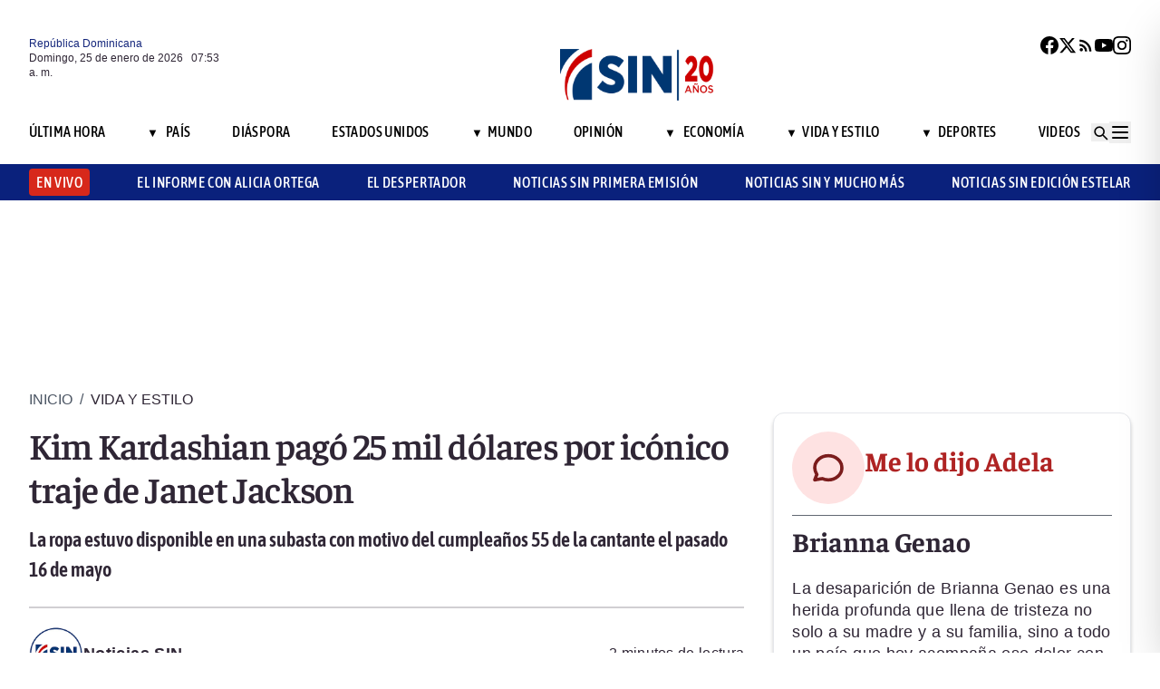

--- FILE ---
content_type: text/html; charset=utf-8
request_url: https://noticiassin.com/bloque-me-lo-dijo-adela?v=1769327584397
body_size: 480
content:
<!--blob 01/25/2026 03:53:04.548 a. m. --><!--publishThread: 08:29:40.826 AM  --><div class="bg-white rounded-xl shadow-[0_4px_4px_rgba(0,0,0,0.2)] border p-5 space-y-3 "><div class="flex items-center gap-3 mb-2"><div class="bg-red-100 rounded-full w-20 h-20 flex items-center justify-center"><svg xmlns="http://www.w3.org/2000/svg" class="w-10 h-10" viewBox="0 0 24 24"
                        fill="none" stroke="currentColor" stroke-width="2.2" stroke-linecap="round"
                        stroke-linejoin="round"><path
                            d="M21 12c0 4.418-4.03 8-9 8a9.77 9.77 0 01-4-.84L3 20l1.4-3.6A8.976 8.976 0 013 12c0-4.418 4.03-8 9-8s9 3.582 9 8z"
                            stroke="#7B1C1C" /></svg></div><a href="/me-lo-dijo-adela-brianna-genao-2028227" title="Brianna Genao"><h2 class="font-bold text-[30px] leading-[32px] tracking-[0%] text-[#AF2323] font-faustina pb-4">Me lo dijo Adela</h2></a></div><hr class="border-t border-gray-800 border-opacity-70"><div class="space-y-2"><h2 class="font-bold text-[30px] leading-[32px] tracking-[0%] text-[#2F2635] font-faustina pb-4">
                    Brianna Genao
                </h2><p class="font-normal text-[18px] leading-[24px] tracking-[0.02em] text-[#2F2635] font-source">
                    La desaparici&oacute;n de Brianna Genao es una herida profunda que llena de tristeza no solo a su madre y a su familia, sino a todo un pa&iacute;s que hoy acompa&ntilde;a ese dolor con respeto y solidaridad. 
Ninguna palabra puede aliviar un hecho tan horrendo. 
La fe expresada por su madre dignifica el amor en medio de la desaparici&oacute;n y nos interpela como sociedad: fallamos cuando una ni&ntilde;a no vuelve a casa. 
Que la justicia responda y la memoria de Brianna no sea olvidada.
                </p></div><a href="/noticias-listado/20260123" title="23 enero 2026"><p class="font-normal text-[12px] leading-[14px] tracking-[0%] text-[#2F2635] font-source" style="text-transform: capitalize">
                23 enero 2026
            </p></a></div>
    


--- FILE ---
content_type: text/html; charset=utf-8
request_url: https://noticiassin.com/bloque-auspiciado?v=1769327584397
body_size: 423
content:
<!--blob 01/25/2026 03:53:04.561 a. m. --><!--publishThread: 06:31:51.654 PM  --><div class="border-t border-t-4 border-gray-700 pt-4 space-y-4"><div class="overflow-hidden border border[#6F0023]  shadow-md"><a href="/herido-en-accidente-de-motociclista-en-carretera-licey-santiago-2028330" title="Accidente en la carretera Licey–Santiago deja un motociclista herido"><img src="https://noticiassin.blob.core.windows.net/images/2026/01/24/herido-en-accidente-de-motociclista-en-carretera-licey-santiago-c04ccb20-focus-0-0-589-331.webp" alt="Accidente en la carretera Licey–Santiago deja un motociclista herido" class="w-full h-auto" width="392" height="220"></a><div class="p-4 space-y-2"><h2 class="font-semibold text-[20px] leading-[24px] tracking-[0%] text-[#2F2635] font-asap"><a href="/herido-en-accidente-de-motociclista-en-carretera-licey-santiago-2028330" title="Accidente en la carretera Licey–Santiago deja un motociclista herido">Accidente en la carretera Licey–Santiago deja un motociclista herido</a></h2><a href="/herido-en-accidente-de-motociclista-en-carretera-licey-santiago-2028330" title="Accidente en la carretera Licey–Santiago deja un motociclista herido"><p class="font-normal text-[18px] leading-[24px] tracking-[0.02em] text-[#2F2635] font-source">
                                El herido fue atendido por servicios de emergencia y trasladado a un centro m&eacute;dico cercano.
                                </p
                            </a></div></div><div class="overflow-hidden border border[#6F0023]  shadow-md"><a href="/lluvias-dispersas-en-provincias-por-vaguada-y-efectos-locales-2028326" title="Vaguada y efectos locales seguir&aacute;n provocando precipitaciones dispersas sobre distintas provincias"><img src="https://noticiassin.blob.core.windows.net/images/2026/01/24/lluvias-dispersas-en-provincias-por-vaguada-y-efectos-locales-6f2d3cf3-focus-0-0-589-331.webp" alt="Vaguada y efectos locales seguir&aacute;n provocando precipitaciones dispersas sobre distintas provincias" class="w-full h-auto" width="392" height="220"></a><div class="p-4 space-y-2"><h2 class="font-semibold text-[20px] leading-[24px] tracking-[0%] text-[#2F2635] font-asap"><a href="/lluvias-dispersas-en-provincias-por-vaguada-y-efectos-locales-2028326" title="Vaguada y efectos locales seguir&aacute;n provocando precipitaciones dispersas sobre distintas provincias">Vaguada y efectos locales seguir&aacute;n provocando precipitaciones dispersas sobre distintas provincias</a></h2><a href="/lluvias-dispersas-en-provincias-por-vaguada-y-efectos-locales-2028326" title="Vaguada y efectos locales seguir&aacute;n provocando precipitaciones dispersas sobre distintas provincias"><p class="font-normal text-[18px] leading-[24px] tracking-[0.02em] text-[#2F2635] font-source">
                                Las provincias afectadas experimentan lluvias dispersas que podr&iacute;an influir en actividades agr&iacute;colas y cotidia...
                                </p
                            </a></div></div><div class="overflow-hidden border border[#6F0023]  shadow-md"><a href="/fuertes-lluvias-en-afganistan-causan-mas-de-60-muertos-2028328" title="Al menos 61 muertos y m&aacute;s de 100 heridos por fuertes lluvias y nieve en Afganist&aacute;n"><img src="https://noticiassin.blob.core.windows.net/images/2026/01/24/fuertes-lluvias-en-afganistan-causan-mas-de-60-muertos-99d584c5-focus-0-0-589-331.webp" alt="Al menos 61 muertos y m&aacute;s de 100 heridos por fuertes lluvias y nieve en Afganist&aacute;n" class="w-full h-auto" width="392" height="220"></a><div class="p-4 space-y-2"><h2 class="font-semibold text-[20px] leading-[24px] tracking-[0%] text-[#2F2635] font-asap"><a href="/fuertes-lluvias-en-afganistan-causan-mas-de-60-muertos-2028328" title="Al menos 61 muertos y m&aacute;s de 100 heridos por fuertes lluvias y nieve en Afganist&aacute;n">Al menos 61 muertos y m&aacute;s de 100 heridos por fuertes lluvias y nieve en Afganist&aacute;n</a></h2><a href="/fuertes-lluvias-en-afganistan-causan-mas-de-60-muertos-2028328" title="Al menos 61 muertos y m&aacute;s de 100 heridos por fuertes lluvias y nieve en Afganist&aacute;n"><p class="font-normal text-[18px] leading-[24px] tracking-[0.02em] text-[#2F2635] font-source">
                                Las autoridades afganas reportan un elevado n&uacute;mero de heridos tras las condiciones clim&aacute;ticas adversas recient...
                                </p
                            </a></div></div></div>
    


--- FILE ---
content_type: text/html; charset=utf-8
request_url: https://noticiassin.com/bloque-home-interiores?v=1769327584397
body_size: 1815
content:
<!--blob 01/25/2026 03:53:04.611 a. m. --><!--publishThread: 06:31:50.357 PM  --><div class="border-t border-t-4 border-gray-700 pt-4"><h2 class="font-bold text-[30px] leading-[32px] tracking-[0%] text-[#2F2635] font-faustina">En Portada</h2><a href="/seccion/pais" title="Abinader y Jos&eacute; Antonio Kast destacan cooperaci&oacute;n bilateral en seguridad, comercio y turismo"><a href="/seccion/pais" title="Abinader y Jos&eacute; Antonio Kast destacan cooperaci&oacute;n bilateral en seguridad, comercio y turismo"><h3 class="paddingtb-6 font-asap font-medium text-[16px] leading-[20px] tracking-[0.04em] uppercase text-[#AF2323] mb-[8px] mt-5">
                Pa&iacute;s
                </h3></a></a><a href="/reunion-bilateral-republica-dominicana-chile-2028383" title="Abinader y Jos&eacute; Antonio Kast destacan cooperaci&oacute;n bilateral en seguridad, comercio y turismo"><h2 class="font-bold text-[30px] leading-[32px] tracking-[0%] text-[#2F2635] font-faustina pb-4">
                    Abinader y Jos&eacute; Antonio Kast destacan cooperaci&oacute;n bilateral en seguridad, comercio y turismo
                </h2></a><p class="paddingtb-6 font-normal text-[12px] leading-[14px] tracking-[0%] text-[#2F2635] font-source mb-1"><a href="/noticias-listado/20260124" title="S&aacute;bado 24 de enero de 2026">S&aacute;bado 24 de enero de 2026</a></p><div class="relative"><a href="/reunion-bilateral-republica-dominicana-chile-2028383" title="Abinader y Jos&eacute; Antonio Kast destacan cooperaci&oacute;n bilateral en seguridad, comercio y turismo"><img src="https://noticiassin.blob.core.windows.net/images/2026/01/25/reunion-bilateral-republica-dominicana-chile-447dd962-focus-0-0-800-400.webp" alt="Abinader y Jos&eacute; Antonio Kast destacan cooperaci&oacute;n bilateral en seguridad, comercio y turismo" class="w-full h-auto" width="394" height="197"></a></div></div><div class="border-t border-[#D1CFD3] pt-6 space-y-4"><div class="flex gap-4 items-start border-b border-[#D1CFD3] pb-3"><div class="flex-shrink-0 relative w-[50%]"><a href="/acusaciones-de-leonel-fernandez-al-prm-2028382" title="Leonel Fern&aacute;ndez acusa al PRM de comprar las elecciones de 2024 con recursos del Estado"><img src="https://noticiassin.blob.core.windows.net/images/2026/01/25/acusaciones-de-leonel-fernandez-al-prm-47ffd653-focus-0-0-800-400.webp" alt="Leonel Fern&aacute;ndez acusa al PRM de comprar las elecciones de 2024 con recursos del Estado" class="w-full h-auto" width="197" height="99"><div class="absolute bottom-2 left-2 w-7 h-7 flex items-center justify-center bg-black/70 text-white rounded-md"><svg xmlns="http://www.w3.org/2000/svg" class="w-5 h-5" viewBox="0 0 20 20" fill="currentColor"><path d="M6.5 5.5v9l7-4.5-7-4.5z"></path></svg></div></a></div><div class="flex-1 space-y-1"><a href="/seccion/videos/noticias-sin-fin-de-semana" title="Leonel Fern&aacute;ndez acusa al PRM de comprar las elecciones de 2024 con recursos del Estado"> <p class="paddingtb-6 font-asap font-medium text-[16px] leading-[20px] tracking-[0.04em] uppercase text-[#9A3737]">Noticias SIN Fin de Semana</p> </a><a href="/acusaciones-de-leonel-fernandez-al-prm-2028382" title="Leonel Fern&aacute;ndez acusa al PRM de comprar las elecciones de 2024 con recursos del Estado"><h3 class="font-semibold text-[16px] leading-[20px] tracking-[0%] text-[#2F2635] font-source">
                            Leonel Fern&aacute;ndez acusa al PRM de comprar las elecciones de 2024 con recursos del Estado
                        </h3></a><p class="paddingtb-6 font-normal text-[12px] leading-[14px] tracking-[0%] text-[#2F2635] font-source"><a href="/noticias-listado/20260124" title="S&aacute;bado 24 de enero de 2026">S&aacute;bado 24 de enero de 2026</a></p></div></div><div class="flex gap-4 items-start border-b border-[#D1CFD3] pb-3"><div class="flex-shrink-0 relative w-[50%]"><a href="/posposicion-tercer-juego-serie-final-lidom-2028381" title="Lidom pospone tercer juego de la Serie Final y lo reprograma para este domingo"><img src="https://noticiassin.blob.core.windows.net/images/2026/01/25/posposicion-tercer-juego-serie-final-lidom-eab88555-focus-0-0-800-400.webp" alt="Lidom pospone tercer juego de la Serie Final y lo reprograma para este domingo" class="w-full h-auto" width="197" height="99"></a></div><div class="flex-1 space-y-1"><a href="/seccion/deportes" title="Lidom pospone tercer juego de la Serie Final y lo reprograma para este domingo"> <p class="paddingtb-6 font-asap font-medium text-[16px] leading-[20px] tracking-[0.04em] uppercase text-[#9A3737]">Deportes</p> </a><a href="/posposicion-tercer-juego-serie-final-lidom-2028381" title="Lidom pospone tercer juego de la Serie Final y lo reprograma para este domingo"><h3 class="font-semibold text-[16px] leading-[20px] tracking-[0%] text-[#2F2635] font-source">
                            Lidom pospone tercer juego de la Serie Final y lo reprograma para este domingo
                        </h3></a><p class="paddingtb-6 font-normal text-[12px] leading-[14px] tracking-[0%] text-[#2F2635] font-source"><a href="/noticias-listado/20260124" title="S&aacute;bado 24 de enero de 2026">S&aacute;bado 24 de enero de 2026</a></p></div></div><div class="flex gap-4 items-start border-b border-[#D1CFD3] pb-3"><div class="flex-shrink-0 relative w-[50%]"><a href="/fin-de-semana-largo-impulsa-viajes-familiares-2028377" title="Fin de semana largo impulsa viajes familiares hacia el interior del pa&iacute;s"><img src="https://noticiassin.blob.core.windows.net/images/2026/01/24/fin-de-semana-largo-impulsa-viajes-familiares-018edc88-focus-0-0-800-400.webp" alt="Fin de semana largo impulsa viajes familiares hacia el interior del pa&iacute;s" class="w-full h-auto" width="197" height="99"></a></div><div class="flex-1 space-y-1"><a href="/seccion/videos/noticias-sin-fin-de-semana" title="Fin de semana largo impulsa viajes familiares hacia el interior del pa&iacute;s"> <p class="paddingtb-6 font-asap font-medium text-[16px] leading-[20px] tracking-[0.04em] uppercase text-[#9A3737]">Noticias SIN Fin de Semana</p> </a><a href="/fin-de-semana-largo-impulsa-viajes-familiares-2028377" title="Fin de semana largo impulsa viajes familiares hacia el interior del pa&iacute;s"><h3 class="font-semibold text-[16px] leading-[20px] tracking-[0%] text-[#2F2635] font-source">
                            Fin de semana largo impulsa viajes familiares hacia el interior del pa&iacute;s
                        </h3></a><p class="paddingtb-6 font-normal text-[12px] leading-[14px] tracking-[0%] text-[#2F2635] font-source"><a href="/noticias-listado/20260124" title="S&aacute;bado 24 de enero de 2026">S&aacute;bado 24 de enero de 2026</a></p></div></div></div><div class="grid grid-cols-2 gap-4  border-[#D1CFD3] pt-4"><div class="space-y-2"><div class="relative"><a href="/militares-custodian-parlamento-honduras-2028353" title="M&aacute;s de 2,000 militares custodian el Parlamento de Honduras ante la nueva legislatura"><img src="https://noticiassin.blob.core.windows.net/images/2026/01/24/militares-custodian-parlamento-honduras-638ac221-focus-0-0-800-400.webp" alt="M&aacute;s de 2,000 militares custodian el Parlamento de Honduras ante la nueva legislatura" class="w-full h-auto" width="189" height="95"></a></div><a href="/seccion/mundo" title="M&aacute;s de 2,000 militares custodian el Parlamento de Honduras ante la nueva legislatura"> <p class="paddingtb-6 font-asap font-medium text-[16px] leading-[20px] tracking-[0.04em] uppercase text-[#9A3737]">Mundo</p></a><a href="/militares-custodian-parlamento-honduras-2028353" title="M&aacute;s de 2,000 militares custodian el Parlamento de Honduras ante la nueva legislatura"><h3 class="font-semibold text-[16px] leading-[20px] tracking-[0%] text-[#2F2635] font-source">
                        M&aacute;s de 2,000 militares custodian el Parlamento de Honduras ante la nueva legislatura
                    </h3></a><p class="paddingtb-6 font-normal text-[12px] leading-[14px] tracking-[0%] text-[#2F2635] font-source"><a href="/noticias-listado/20260124" title="S&aacute;bado 24 de enero de 2026">S&aacute;bado 24 de enero de 2026</a></p></div><div class="space-y-2"><div class="relative"><a href="/hombres-detenidos-en-veron-por-posesion-de-cocaina-y-otras-drogas-2028339" title="Operativos en Ver&oacute;n: capturan a dos hombres con m&aacute;s de 2,700 gramos de coca&iacute;na, marihuana y crack"><img src="https://noticiassin.blob.core.windows.net/images/2026/01/24/hombres-detenidos-en-veron-por-posesion-de-cocaina-y-otras-drogas-ac7db79d-focus-0-0-800-400.webp" alt="Operativos en Ver&oacute;n: capturan a dos hombres con m&aacute;s de 2,700 gramos de coca&iacute;na, marihuana y crack" class="w-full h-auto" width="189" height="95"></a></div><a href="/seccion/pais" title="Operativos en Ver&oacute;n: capturan a dos hombres con m&aacute;s de 2,700 gramos de coca&iacute;na, marihuana y crack"> <p class="paddingtb-6 font-asap font-medium text-[16px] leading-[20px] tracking-[0.04em] uppercase text-[#9A3737]">Pa&iacute;s</p></a><a href="/hombres-detenidos-en-veron-por-posesion-de-cocaina-y-otras-drogas-2028339" title="Operativos en Ver&oacute;n: capturan a dos hombres con m&aacute;s de 2,700 gramos de coca&iacute;na, marihuana y crack"><h3 class="font-semibold text-[16px] leading-[20px] tracking-[0%] text-[#2F2635] font-source">
                        Operativos en Ver&oacute;n: capturan a dos hombres con m&aacute;s de 2,700 gramos de coca&iacute;na, marihuana y crack
                    </h3></a><p class="paddingtb-6 font-normal text-[12px] leading-[14px] tracking-[0%] text-[#2F2635] font-source"><a href="/noticias-listado/20260124" title="S&aacute;bado 24 de enero de 2026">S&aacute;bado 24 de enero de 2026</a></p></div><div class="space-y-2"><div class="relative"><a href="/acuerdo-entre-iberia-y-mitur-para-vuelos-a-republica-dominicana-2028340" title="Iberia y Mitur llegan a un acuerdo para aumentar en un 30 % los vuelos a la Rep&uacute;blica Dominicana en 2026"><img src="https://noticiassin.blob.core.windows.net/images/2026/01/24/acuerdo-entre-iberia-y-mitur-para-vuelos-a-republica-dominicana-0310edeb-focus-0-0-800-400.webp" alt="Iberia y Mitur llegan a un acuerdo para aumentar en un 30 % los vuelos a la Rep&uacute;blica Dominicana en 2026" class="w-full h-auto" width="189" height="95"></a></div><a href="/seccion/pais" title="Iberia y Mitur llegan a un acuerdo para aumentar en un 30 % los vuelos a la Rep&uacute;blica Dominicana en 2026"> <p class="paddingtb-6 font-asap font-medium text-[16px] leading-[20px] tracking-[0.04em] uppercase text-[#9A3737]">Pa&iacute;s</p></a><a href="/acuerdo-entre-iberia-y-mitur-para-vuelos-a-republica-dominicana-2028340" title="Iberia y Mitur llegan a un acuerdo para aumentar en un 30 % los vuelos a la Rep&uacute;blica Dominicana en 2026"><h3 class="font-semibold text-[16px] leading-[20px] tracking-[0%] text-[#2F2635] font-source">
                        Iberia y Mitur llegan a un acuerdo para aumentar en un 30 % los vuelos a la Rep&uacute;blica Dominicana en 2026
                    </h3></a><p class="paddingtb-6 font-normal text-[12px] leading-[14px] tracking-[0%] text-[#2F2635] font-source"><a href="/noticias-listado/20260124" title="S&aacute;bado 24 de enero de 2026">S&aacute;bado 24 de enero de 2026</a></p></div><div class="space-y-2"><div class="relative"><a href="/vehiculo-detenido-en-constanza-transportaba-haitianos-2028348" title="Detienen veh&iacute;culo que transportaba haitianos ilegales en Constanza"><img src="https://noticiassin.blob.core.windows.net/images/2026/01/24/vehiculo-detenido-en-constanza-transportaba-haitianos-794bbb73-focus-0-0-800-400.webp" alt="Detienen veh&iacute;culo que transportaba haitianos ilegales en Constanza" class="w-full h-auto" width="189" height="95"></a></div><a href="/seccion/pais" title="Detienen veh&iacute;culo que transportaba haitianos ilegales en Constanza"> <p class="paddingtb-6 font-asap font-medium text-[16px] leading-[20px] tracking-[0.04em] uppercase text-[#9A3737]">Pa&iacute;s</p></a><a href="/vehiculo-detenido-en-constanza-transportaba-haitianos-2028348" title="Detienen veh&iacute;culo que transportaba haitianos ilegales en Constanza"><h3 class="font-semibold text-[16px] leading-[20px] tracking-[0%] text-[#2F2635] font-source">
                        Detienen veh&iacute;culo que transportaba haitianos ilegales en Constanza
                    </h3></a><p class="paddingtb-6 font-normal text-[12px] leading-[14px] tracking-[0%] text-[#2F2635] font-source"><a href="/noticias-listado/20260124" title="S&aacute;bado 24 de enero de 2026">S&aacute;bado 24 de enero de 2026</a></p></div><div class="space-y-2"><div class="relative"><a href="/posible-destitucion-primer-ministro-en-haiti-aumenta-tension-2028334" title="La posible destituci&oacute;n del primer ministro agrava nuevamente la crisis en Hait&iacute;"><img src="https://noticiassin.blob.core.windows.net/images/2026/01/24/posible-destitucion-primer-ministro-en-haiti-aumenta-tension-608bfcfa-focus-0-0-800-400.webp" alt="La posible destituci&oacute;n del primer ministro agrava nuevamente la crisis en Hait&iacute;" class="w-full h-auto" width="189" height="95"></a></div><a href="/seccion/mundo" title="La posible destituci&oacute;n del primer ministro agrava nuevamente la crisis en Hait&iacute;"> <p class="paddingtb-6 font-asap font-medium text-[16px] leading-[20px] tracking-[0.04em] uppercase text-[#9A3737]">Mundo</p></a><a href="/posible-destitucion-primer-ministro-en-haiti-aumenta-tension-2028334" title="La posible destituci&oacute;n del primer ministro agrava nuevamente la crisis en Hait&iacute;"><h3 class="font-semibold text-[16px] leading-[20px] tracking-[0%] text-[#2F2635] font-source">
                        La posible destituci&oacute;n del primer ministro agrava nuevamente la crisis en Hait&iacute;
                    </h3></a><p class="paddingtb-6 font-normal text-[12px] leading-[14px] tracking-[0%] text-[#2F2635] font-source"><a href="/noticias-listado/20260124" title="S&aacute;bado 24 de enero de 2026">S&aacute;bado 24 de enero de 2026</a></p></div><div class="space-y-2"><div class="relative"><a href="/proyecciones-y-resultados-daniel-toribio-llama-al-gobierno-a-cambiar-2028343" title="Daniel Toribio llama al Gobierno a dejar de vender proyecciones como resultados"><img src="https://noticiassin.blob.core.windows.net/images/2026/01/24/proyecciones-y-resultados-daniel-toribio-llama-al-gobierno-a-cambiar-701c6734-focus-0-0-800-400.webp" alt="Daniel Toribio llama al Gobierno a dejar de vender proyecciones como resultados" class="w-full h-auto" width="189" height="95"></a></div><a href="/seccion/pais" title="Daniel Toribio llama al Gobierno a dejar de vender proyecciones como resultados"> <p class="paddingtb-6 font-asap font-medium text-[16px] leading-[20px] tracking-[0.04em] uppercase text-[#9A3737]">Pa&iacute;s</p></a><a href="/proyecciones-y-resultados-daniel-toribio-llama-al-gobierno-a-cambiar-2028343" title="Daniel Toribio llama al Gobierno a dejar de vender proyecciones como resultados"><h3 class="font-semibold text-[16px] leading-[20px] tracking-[0%] text-[#2F2635] font-source">
                        Daniel Toribio llama al Gobierno a dejar de vender proyecciones como resultados
                    </h3></a><p class="paddingtb-6 font-normal text-[12px] leading-[14px] tracking-[0%] text-[#2F2635] font-source"><a href="/noticias-listado/20260124" title="S&aacute;bado 24 de enero de 2026">S&aacute;bado 24 de enero de 2026</a></p></div></div>


--- FILE ---
content_type: text/html; charset=utf-8
request_url: https://noticiassin.com/bloque-seccion-vida-y-estilo?v=1769327584398
body_size: 895
content:
<!--blob 01/25/2026 03:53:04.658 a. m. --><!--publishThread: 03:36:43.409 PM  --><div class="border-t border-t-4 border-gray-700 pt-[8px] space-y-4"><span class="font-asap font-semibold text-[18px] leading-[22px] tracking-[0.02em] uppercase text-[#2F2635] mb-2">Porque le&iacute;ste este art&iacute;culo</span><div class="flex gap-4 items-start border-b border-[#D1CFD3] pb-3"><div class="flex-shrink-0 relative w-[50%]"><a href="/programa-donacion-instrumentos-musicales-en-la-romana-2028366" title="Cultura lleva instrumentos y formaci&oacute;n musical a La Romana"><img src="https://noticiassin.blob.core.windows.net/images/2026/01/24/programa-donacion-instrumentos-musicales-en-la-romana-4bff11ef-focus-0-0-800-450.webp" alt="Cultura lleva instrumentos y formaci&oacute;n musical a La Romana" class="w-full h-auto" width="197" height="111"></a></div><div class="flex-1 space-y-1"><a href="/seccion/vida-y-estilo" title="Cultura lleva instrumentos y formaci&oacute;n musical a La Romana"> <p class="paddingb-6 font-asap font-medium text-[16px] leading-[20px] tracking-[0.04em] uppercase text-[#9A3737]">
                        Vida y Estilo
                    </p></a><a href="/programa-donacion-instrumentos-musicales-en-la-romana-2028366" title="Cultura lleva instrumentos y formaci&oacute;n musical a La Romana"><h3 class="font-semibold text-[16px] leading-[20px] tracking-[0%] text-[#2F2635] font-source">
                            Cultura lleva instrumentos y formaci&oacute;n musical a La Romana
                        </h3></a><p class="paddingtb-6 font-normal text-[12px] leading-[14px] tracking-[0%] text-[#2F2635] font-source"><a href="/noticias-listado/20260124" title="S&aacute;bado 24 de enero de 2026">S&aacute;bado 24 de enero de 2026</a></p></div></div><div class="flex gap-4 items-start border-b border-[#D1CFD3] pb-3"><div class="flex-shrink-0 relative w-[50%]"><a href="/concierto-de-natan-el-profeta-en-febrero-2028314" title="Natan El Profeta ofrecer&aacute; concierto en Auditorio del Pabell&oacute;n de la Fama el 13 de febrero"><img src="https://noticiassin.blob.core.windows.net/images/2026/01/24/concierto-de-natan-el-profeta-en-febrero-749e8259-focus-0-0-800-450.webp" alt="Natan El Profeta ofrecer&aacute; concierto en Auditorio del Pabell&oacute;n de la Fama el 13 de febrero" class="w-full h-auto" width="197" height="111"></a></div><div class="flex-1 space-y-1"><a href="/seccion/vida-y-estilo" title="Natan El Profeta ofrecer&aacute; concierto en Auditorio del Pabell&oacute;n de la Fama el 13 de febrero"> <p class="paddingb-6 font-asap font-medium text-[16px] leading-[20px] tracking-[0.04em] uppercase text-[#9A3737]">
                        Vida y Estilo
                    </p></a><a href="/concierto-de-natan-el-profeta-en-febrero-2028314" title="Natan El Profeta ofrecer&aacute; concierto en Auditorio del Pabell&oacute;n de la Fama el 13 de febrero"><h3 class="font-semibold text-[16px] leading-[20px] tracking-[0%] text-[#2F2635] font-source">
                            Natan El Profeta ofrecer&aacute; concierto en Auditorio del Pabell&oacute;n de la Fama el 13 de febrero
                        </h3></a><p class="paddingtb-6 font-normal text-[12px] leading-[14px] tracking-[0%] text-[#2F2635] font-source"><a href="/noticias-listado/20260123" title="Viernes 23 de enero de 2026">Viernes 23 de enero de 2026</a></p></div></div><div class="flex gap-4 items-start border-b border-[#D1CFD3] pb-3"><div class="flex-shrink-0 relative w-[50%]"><a href="/yaisel-lm-concierto-2026-fecha-y-detalles-2028297" title="Yaisel LM inicia el 2026 con paso firme: Este a&ntilde;o venimos con las pilas nuevas y m&aacute;s prendidos que nunca"><img src="https://noticiassin.blob.core.windows.net/images/2026/01/23/yaisel-lm-concierto-2026-fecha-y-detalles-52867ff3-focus-0-0-800-450.webp" alt="Yaisel LM inicia el 2026 con paso firme: Este a&ntilde;o venimos con las pilas nuevas y m&aacute;s prendidos que nunca" class="w-full h-auto" width="197" height="111"></a></div><div class="flex-1 space-y-1"><a href="/seccion/vida-y-estilo" title="Yaisel LM inicia el 2026 con paso firme: Este a&ntilde;o venimos con las pilas nuevas y m&aacute;s prendidos que nunca"> <p class="paddingb-6 font-asap font-medium text-[16px] leading-[20px] tracking-[0.04em] uppercase text-[#9A3737]">
                        Vida y Estilo
                    </p></a><a href="/yaisel-lm-concierto-2026-fecha-y-detalles-2028297" title="Yaisel LM inicia el 2026 con paso firme: Este a&ntilde;o venimos con las pilas nuevas y m&aacute;s prendidos que nunca"><h3 class="font-semibold text-[16px] leading-[20px] tracking-[0%] text-[#2F2635] font-source">
                            Yaisel LM inicia el 2026 con paso firme: "Este a&ntilde;o venimos con las pilas nuevas y m&aacute;s prendidos que nunca"
                        </h3></a><p class="paddingtb-6 font-normal text-[12px] leading-[14px] tracking-[0%] text-[#2F2635] font-source"><a href="/noticias-listado/20260123" title="Viernes 23 de enero de 2026">Viernes 23 de enero de 2026</a></p></div></div><div class="flex gap-4 items-start border-b border-[#D1CFD3] pb-3"><div class="flex-shrink-0 relative w-[50%]"><a href="/campana-turismo-puerto-rico-con-daddy-yankee-y-olga-tanon-en-fitur-2028296" title="Daddy Yankee y Olga Ta&ntilde;&oacute;n presentan campa&ntilde;a de Turismo de Puerto Rico 2026 en Fitur"><img src="https://noticiassin.blob.core.windows.net/images/2026/01/23/campana-turismo-puerto-rico-con-daddy-yankee-y-olga-tanon-en-fitur-7aac0d2f-focus-0-0-800-450.webp" alt="Daddy Yankee y Olga Ta&ntilde;&oacute;n presentan campa&ntilde;a de Turismo de Puerto Rico 2026 en Fitur" class="w-full h-auto" width="197" height="111"></a></div><div class="flex-1 space-y-1"><a href="/seccion/vida-y-estilo" title="Daddy Yankee y Olga Ta&ntilde;&oacute;n presentan campa&ntilde;a de Turismo de Puerto Rico 2026 en Fitur"> <p class="paddingb-6 font-asap font-medium text-[16px] leading-[20px] tracking-[0.04em] uppercase text-[#9A3737]">
                        Vida y Estilo
                    </p></a><a href="/campana-turismo-puerto-rico-con-daddy-yankee-y-olga-tanon-en-fitur-2028296" title="Daddy Yankee y Olga Ta&ntilde;&oacute;n presentan campa&ntilde;a de Turismo de Puerto Rico 2026 en Fitur"><h3 class="font-semibold text-[16px] leading-[20px] tracking-[0%] text-[#2F2635] font-source">
                            Daddy Yankee y Olga Ta&ntilde;&oacute;n presentan campa&ntilde;a de Turismo de Puerto Rico 2026 en Fitur
                        </h3></a><p class="paddingtb-6 font-normal text-[12px] leading-[14px] tracking-[0%] text-[#2F2635] font-source"><a href="/noticias-listado/20260123" title="Viernes 23 de enero de 2026">Viernes 23 de enero de 2026</a></p></div></div><div class="flex gap-4 items-start border-b border-[#D1CFD3] pb-3"><div class="flex-shrink-0 relative w-[50%]"><a href="/galeria-nacional-de-bellas-artes-inaugura-miguel-tio-2028294" title="Galer&iacute;a Nacional de Bellas Artes inaugura exposici&oacute;n de Miguel Ti&oacute; y rinde homenaje a Marianne de Tolentino"><img src="https://noticiassin.blob.core.windows.net/images/2026/01/23/whatsapp-image-2026-01-23-at-63843-pm-53ec0fda-focus-0-0-800-450.webp" alt="Galer&iacute;a Nacional de Bellas Artes inaugura exposici&oacute;n de Miguel Ti&oacute; y rinde homenaje a Marianne de Tolentino" class="w-full h-auto" width="197" height="111"></a></div><div class="flex-1 space-y-1"><a href="/seccion/vida-y-estilo" title="Galer&iacute;a Nacional de Bellas Artes inaugura exposici&oacute;n de Miguel Ti&oacute; y rinde homenaje a Marianne de Tolentino"> <p class="paddingb-6 font-asap font-medium text-[16px] leading-[20px] tracking-[0.04em] uppercase text-[#9A3737]">
                        Vida y Estilo
                    </p></a><a href="/galeria-nacional-de-bellas-artes-inaugura-miguel-tio-2028294" title="Galer&iacute;a Nacional de Bellas Artes inaugura exposici&oacute;n de Miguel Ti&oacute; y rinde homenaje a Marianne de Tolentino"><h3 class="font-semibold text-[16px] leading-[20px] tracking-[0%] text-[#2F2635] font-source">
                            Galer&iacute;a Nacional de Bellas Artes inaugura exposici&oacute;n de Miguel Ti&oacute; y rinde homenaje a Marianne de Tolentino

                        </h3></a><p class="paddingtb-6 font-normal text-[12px] leading-[14px] tracking-[0%] text-[#2F2635] font-source"><a href="/noticias-listado/20260123" title="Viernes 23 de enero de 2026">Viernes 23 de enero de 2026</a></p></div></div><div class="flex gap-4 items-start border-b border-[#D1CFD3] pb-3"><div class="flex-shrink-0 relative w-[50%]"><a href="/grupo-niche-inicia-gira-2026-en-republica-dominicana-2028289" title="El Grupo Niche iniciar&aacute; su gira de 2026 el 21 de febrero en la Rep&uacute;blica Dominicana"><img src="https://noticiassin.blob.core.windows.net/images/2026/01/23/grupo-niche-inicia-gira-2026-en-republica-dominicana-b7336542-focus-0-0-800-450.webp" alt="El Grupo Niche iniciar&aacute; su gira de 2026 el 21 de febrero en la Rep&uacute;blica Dominicana" class="w-full h-auto" width="197" height="111"></a></div><div class="flex-1 space-y-1"><a href="/seccion/vida-y-estilo" title="El Grupo Niche iniciar&aacute; su gira de 2026 el 21 de febrero en la Rep&uacute;blica Dominicana"> <p class="paddingb-6 font-asap font-medium text-[16px] leading-[20px] tracking-[0.04em] uppercase text-[#9A3737]">
                        Vida y Estilo
                    </p></a><a href="/grupo-niche-inicia-gira-2026-en-republica-dominicana-2028289" title="El Grupo Niche iniciar&aacute; su gira de 2026 el 21 de febrero en la Rep&uacute;blica Dominicana"><h3 class="font-semibold text-[16px] leading-[20px] tracking-[0%] text-[#2F2635] font-source">
                            El Grupo Niche iniciar&aacute; su gira de 2026 el 21 de febrero en la Rep&uacute;blica Dominicana

                        </h3></a><p class="paddingtb-6 font-normal text-[12px] leading-[14px] tracking-[0%] text-[#2F2635] font-source"><a href="/noticias-listado/20260123" title="Viernes 23 de enero de 2026">Viernes 23 de enero de 2026</a></p></div></div></div>


--- FILE ---
content_type: text/html; charset=utf-8
request_url: https://www.google.com/recaptcha/api2/aframe
body_size: 267
content:
<!DOCTYPE HTML><html><head><meta http-equiv="content-type" content="text/html; charset=UTF-8"></head><body><script nonce="l10vMypJty9jXcukigLC5A">/** Anti-fraud and anti-abuse applications only. See google.com/recaptcha */ try{var clients={'sodar':'https://pagead2.googlesyndication.com/pagead/sodar?'};window.addEventListener("message",function(a){try{if(a.source===window.parent){var b=JSON.parse(a.data);var c=clients[b['id']];if(c){var d=document.createElement('img');d.src=c+b['params']+'&rc='+(localStorage.getItem("rc::a")?sessionStorage.getItem("rc::b"):"");window.document.body.appendChild(d);sessionStorage.setItem("rc::e",parseInt(sessionStorage.getItem("rc::e")||0)+1);localStorage.setItem("rc::h",'1769327587578');}}}catch(b){}});window.parent.postMessage("_grecaptcha_ready", "*");}catch(b){}</script></body></html>

--- FILE ---
content_type: application/javascript; charset=utf-8
request_url: https://fundingchoicesmessages.google.com/f/AGSKWxUq1a_EgpmI34pOEwO_blp10P3szHna-huVhLpZ2awTZBf5vw4eGVOIooMZz0aZRbLZuRsmAcB-yAfmItom5AphWRAZAzuk2uON7FFkqqQ71eOnRjqqAMxY-0OO84lvOElyDvegy8QHIgFejCbRp7nFqVMyeY48NuYGDvvrmMwrLTSlvkbgDtjf9X_W/_-ad.jpg.pagespeed./imp?slot=/adsummos2./sponsored_top.&jumpstartadformat=
body_size: -1289
content:
window['621160a4-1906-4f9e-9547-1921a99a7378'] = true;